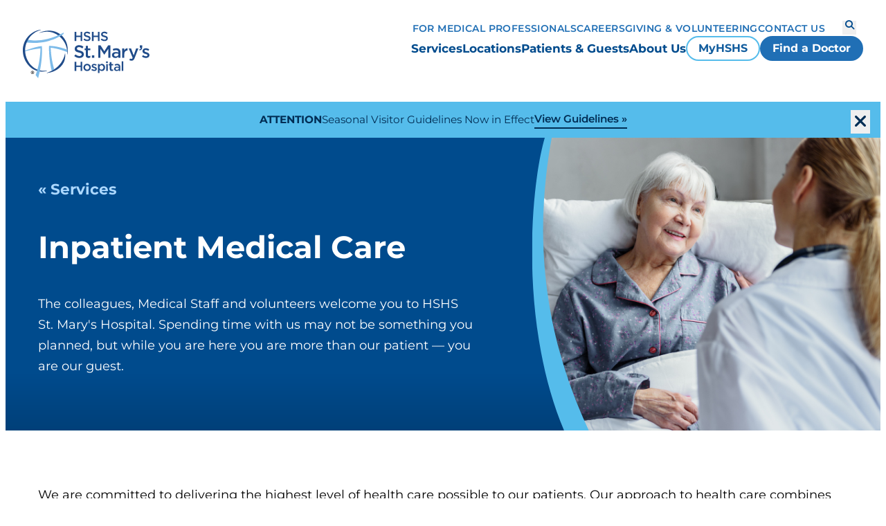

--- FILE ---
content_type: text/html; charset=utf-8
request_url: https://www.hshs.org/st-marys-decatur/services/inpatient-medical-services
body_size: 6497
content:


<!DOCTYPE html>
<html lang="en">
<head>
    



    <meta name="viewport" content="width=device-width, initial-scale=1" />

    

<meta charset="UTF-8">

<title>Medical Care Services at HSHS St. Mary&#x27;s Hospital</title>
<meta name="description" content="Our approach to health care combines the compassion and human touch of more than a century of caring with the most modern technologies available today."/>
<meta name="keywords" content="" />

<meta property="og:title" content="Medical Care Services at HSHS St. Mary&#x27;s Hospital" />
<meta property="og:type" content="website" />
<meta property="og:url" content="https://www.hshs.org/st-marys-decatur/services/inpatient-medical-services" />
<meta property="og:image" content="https://www.hshs.org/getmedia/907f767b-8673-41cb-9eba-173acf9e661d/Services-Hospital-Services-Header.jpg?width=700&amp;height=450&amp;ext=.jpg"/>
<meta property="og:description" content="Our approach to health care combines the compassion and human touch of more than a century of caring with the most modern technologies available today."/>

<meta property="twitter:title" content="Medical Care Services at HSHS St. Mary&#x27;s Hospital"/>
<meta property="twitter:card" content="website"/>
<meta property="twitter:image" content="https://www.hshs.org/getmedia/907f767b-8673-41cb-9eba-173acf9e661d/Services-Hospital-Services-Header.jpg?width=700&amp;height=450&amp;ext=.jpg"/>
<meta property="twitter:description" content="Our approach to health care combines the compassion and human touch of more than a century of caring with the most modern technologies available today."/>

    

<link href="/dist/hshs-index.css?v=_ctQ0zsesptTgDJFrMJvB737LoTqYd5L0DNHrM10igI" rel="stylesheet" type="text/css" />



    <link href="/dist/vendor.css?v=HSKEMOESAJRrDhjy_L0KnAj53z5tFB-teHxO7tEpBKo" rel="stylesheet" type="text/css" />
    <script src="https://cdn.jsdelivr.net/npm/swiper@8/swiper-bundle.min.js"></script>
    <link rel="stylesheet" href="https://cdn.jsdelivr.net/npm/swiper@8/swiper-bundle.min.css" />
    
    <link href="/_content/Kentico.Content.Web.Rcl/Content/Bundles/Public/systemPageComponents.min.css" rel="stylesheet" />


    <!-- Google Tag Manager -->
    <script>
        (function (w, d, s, l, i) {
            w[l] = w[l] || []; w[l].push({
                'gtm.start':
                    new Date().getTime(), event: 'gtm.js'
            }); var f = d.getElementsByTagName(s)[0],
                j = d.createElement(s), dl = l != 'dataLayer' ? '&l=' + l : ''; j.async = true; j.src =
                    'https://www.googletagmanager.com/gtm.js?id=' + i + dl; f.parentNode.insertBefore(j, f);
        })(window, document, 'script', 'dataLayer', 'GTM-M2R9LSZ');
    </script>
    <!-- End Google Tag Manager -->
</head>

<body class="">
    <!-- Google Tag Manager (noscript) -->
    <noscript>
        <iframe src="https://www.googletagmanager.com/ns.html?id=GTM-M2R9LSZ"
                height="0"
                width="0"
                style="display:none;visibility:hidden">
        </iframe>
    </noscript>
    <!-- End Google Tag Manager (noscript) -->

    <div class="body-container">
        




    
    <header id="stickyHeader" data-cache-date-time="Cache Datetime: 1/29/2026 12:21:35 AM">
        <div class="logo-header-icon-container">
            <div class="logo-wrapper">
                <a href="/st-marys-decatur">
                    <img src="/getmedia/5efdf0b9-11bb-41c0-81cf-be7ddf707a08/StMarys_Decatur_Logo_4C.svg?ext=.svg" alt="hshs logo" />
                </a>
            </div>
            <div class="button-container tablet">
                        <div class="menu-cta">
                            

    <a href="https://www.myhshs.org/MyHSHS/Authentication/Login?" class="btn-small btn btn-hollow" target="_blank">MyHSHS</a>

                        </div>
                        <div class="menu-cta">
                            

    <a href="https://providers.hshs.org/" class="btn-small btn btn-primary" target="_blank">Find a Doctor</a>

                        </div>
            </div>
            <div class="mobile-nav-icon-wrapper">
                <button class="toggle-mobile-menu" aria-expanded="false" aria-controls="navigation" aria-label="Toggle mobile navigation">
                    <i class="fa-sharp fa-solid fa-bars"></i>
                    <i class="fa-sharp fa-solid fa-close"></i>
                </button>
            </div>

        </div>
        <div class="button-container mobile">
                    <div class="menu-cta">
                        

    <a href="https://www.myhshs.org/MyHSHS/Authentication/Login?" class="btn-small btn btn-hollow" target="_blank">MyHSHS</a>

                    </div>
                    <div class="menu-cta">
                        

    <a href="https://providers.hshs.org/" class="btn-small btn btn-primary" target="_blank">Find a Doctor</a>

                    </div>
        </div>
        <nav id="navigation">
            <div class="nav-wrapper">
                <div class="utility-selections">
                    <div class="mobile-search-bar-container">
                        <form action="https://www.hshs.org/st-marys-decatur/search" method="get">
                            <hshs-general-search-results>
                                <div class="mobile-search-container">
                                    <input type="text" class="mobile-search-input search-input" name="search" placeholder="How can we help you?" />
                                    <button type="submit" class="search-button" aria-label="Search">
                                        <i class="fa-sharp fa-solid fa-magnifying-glass"></i>
                                    </button>
                                </div>
                            </hshs-general-search-results>
                        </form>
                    </div>
                </div>
                <div class="main-nav">
                    <ul class="main-menu-list">
                                <li class="menu-link">
                                    

    <a href="/st-marys-decatur/services" class=" link main-menu-item  link" target="_self">Services</a>

                                </li>
                                <li class="menu-link">
                                    

    <a href="/st-marys-decatur/locations" class=" link main-menu-item  link" target="_self">Locations</a>

                                </li>
                                <li class="menu-link">
                                    

    <a href="/st-marys-decatur/patients-guests" class=" link main-menu-item  link" target="_self">Patients &amp; Guests</a>

                                </li>
                                <li class="menu-link">
                                    

    <a href="/st-marys-decatur/about-us" class=" link main-menu-item  link" target="_self">About Us</a>

                                </li>

                        <li class="cta-container">
                                    <div class="menu-cta">
                                        

    <a href="https://www.myhshs.org/MyHSHS/Authentication/Login?" class="btn-small btn btn-hollow" target="_blank">MyHSHS</a>

                                    </div>
                                    <div class="menu-cta">
                                        

    <a href="https://providers.hshs.org/" class="btn-small btn btn-primary" target="_blank">Find a Doctor</a>

                                    </div>
                        </li>
                    </ul>
                </div>
                <div class="utility-nav">
                    <ul>
                            <li>
                                
<a href="/for-medical-professionals" class=" link" target="_blank">For Medical Professionals</a>

                            </li>
                            <li>
                                
<a href="/careers" class=" link" target="_blank">Careers</a>

                            </li>
                            <li>
                                
<a href="/st-marys-decatur/giving-volunteering" class=" link" target="_self">Giving &amp; Volunteering</a>

                            </li>
                            <li>
                                
<a href="/st-marys-decatur/contact" class=" link" target="_self">Contact Us</a>

                            </li>
                    </ul>
                    <div class="utility-buttons">
                        <button class="search-open" aria-expanded="false" aria-controls="desktop-search" aria-label="Search">
                            <i class="fa-sharp fa-solid fa-magnifying-glass"></i>
                        </button>
                    </div>
                </div>
                <div class="mobile-address-nav">
                    <ul>
                        <li>
                            <address class="link">HSHS St. Mary's Hospital<br/>1800 E Lake Shore Dr.<br/>Decatur, Illinois 62521</address>
                        </li>
                            <li>
                                <a class="link" href="https://www.google.com/maps/place/1800&#x2B;E&#x2B;Lake&#x2B;Shore&#x2B;Dr,&#x2B;Decatur,&#x2B;IL&#x2B;62521/@39.8277128,-88.9338931,17z/data=!3m1!4b1!4m6!3m5!1s0x8874afef454e9997:0xa03e45da57f9c234!8m2!3d39.8277128!4d-88.9317044!16s%2" target="_blank">Get Directions</a>
                            </li>

                            <li>
                                <button class="link sub-menu-toggle" aria-expanded="false" aria-controls="sub-menu-f567b9dc-6cad-4932-91d7-a7bdfaea79ec" aria-label="Show Resources sub menu">
                                    Resources
                                    <i class="fa-sharp fa-solid fa-caret-down"></i>
                                </button>
                                <ul id="sub-menu-f567b9dc-6cad-4932-91d7-a7bdfaea79ec" class="sub-menu">
                                        <li>
                                            
<a href="/colleagues" class=" link" target="_self">Colleague Resources</a>

                                        </li>
                                        <li>
                                            
<a href="/about/community-health" class=" link" target="_self">Community Health &amp; Benefits</a>

                                        </li>
                                        <li>
                                            
<a href="https://mdquery.com/app/login.aspx?ID=a578db35-a023-48ce-8fc0-a6a586963569" class=" link" target="_blank">Provider Verification</a>

                                        </li>
                                        <li>
                                            
<a href="/quality" class=" link" target="_self">Quality &amp; Safety</a>

                                        </li>
                                        <li>
                                            
<a href="/request-for-support" class=" link" target="_self">Request for Support</a>

                                        </li>
                                        <li>
                                            
<a href="/medical-professionals/student-opportunities" class=" link" target="_self">Student Opportunities</a>

                                        </li>
                                </ul>
                            </li>
                            <li>
                                <button class="link sub-menu-toggle" aria-expanded="false" aria-controls="sub-menu-aa9e9213-6de1-43a9-93ee-93097f618aae" aria-label="Show Sites sub menu">
                                    Sites
                                    <i class="fa-sharp fa-solid fa-caret-down"></i>
                                </button>
                                <ul id="sub-menu-aa9e9213-6de1-43a9-93ee-93097f618aae" class="sub-menu">
                                        <li>
                                            
<a href="/careers" class=" link" target="_self">HSHS Careers</a>

                                        </li>
                                        <li>
                                            
<a href="https://www.hshs.org/" class=" link" target="_self">Hospital Sisters Health System</a>

                                        </li>
                                        <li>
                                            
<a href="https://www.hshs.org/mission-outreach" class=" link" target="_self">Hospital Sisters Mission Outreach</a>

                                        </li>
                                        <li>
                                            
<a href="https://www.hospitalsisters.org/" class=" link" target="_blank">Hospital Sisters of St. Francis</a>

                                        </li>
                                        <li>
                                            
<a href="https://www.hshs.org/pcin-md" class=" link" target="_blank">Physician Clinical Integration Network (PCIN)</a>

                                        </li>
                                        <li>
                                            
<a href="https://www.hshs.org/st-johns-college" class=" link" target="_blank">St. John&#x27;s College of Nursing</a>

                                        </li>
                                </ul>
                            </li>
                        </li>
                    </ul>
                </div>
            </div>
        </nav>
        <div id="desktop-search" class="desktop-search">
            <form action="https://www.hshs.org/st-marys-decatur/search" method="get">
                <hshs-general-search-results>
                    <div class="desktop-search-container">
                        <input type="text" class="mobile-search-input search-input" name="search" placeholder="How can we help you?" />
                        <button type="submit" class="main-desktop-search-button search-button" aria-label="Search">
                            <i class="fa-sharp fa-solid fa-magnifying-glass"></i>
                        </button>
                    </div>
                </hshs-general-search-results>
            </form>
            <button class="search-close" aria-expanded="false" aria-controls="desktop-search" aria-label="Close desktop search">
                <i class="fa-sharp fa-solid fa-close"></i>
            </button>
            <div class="search-overlay"></div>
        </div>
    </header>


        

    <hshs-alert id="f0f3fe85-43bf-4800-8eb0-2ceb52a555b2" class="alert alert-bg-primary sticky visible">
        <div class="alert-content copy copy-small">
            <span class="alert-title">ATTENTION</span>
            <span class="alert-detail">Seasonal Visitor Guidelines Now in Effect</span>


<a href="/patients/seasonal-visitor-guidelines" class="link-small link link-reverse" target="_blank">View Guidelines</a>

            <button class="alert-close" aria-label="close-alert">
                <i class="fa-sharp fa-solid fa-close"></i>
            </button>
        </div>
    </hshs-alert>

        <main>
            




<section class="service-node">
    <div class="page-builder-node-header">
        <div class="container">
            <div class="left-wrapper">
                    <div class="breadcrumbs">
                        <a href="https://www.hshs.org/st-marys-decatur/services">&#171; Services</a>
                    </div>
                    <h1>Inpatient Medical Care</h1>
                    <p class="copy-large">The colleagues, Medical Staff and volunteers welcome you to HSHS St. Mary&#x27;s Hospital. Spending time with us may not be something you planned, but while you are here you are more than our patient &#x2014; you are our guest. </p>
            </div>
            <div class="right-wrapper">
                <div class="right-container">

<svg class="swoop-vert" width="88" height="450" viewBox="0 0 88 450" fill="none" xmlns="http://www.w3.org/2000/svg">
    <g clip-path="url(#clip0_1727_31127)">
        <path d="M22.3814 0H6.10352e-05V450H71.8578C3.53343 312.173 1.76604 143.717 22.3814 0Z" fill="url(#Gradient)" />
        <path d="M19.5575 0H30.2335C8.28808 120.746 5.5525 274.476 87.1728 450H49.2137C-18.9947 288.613 -3.37628 79.5039 19.5575 0Z" fill="#55BCEB" />
    </g>
    <defs>
        <clipPath id="clip0_1727_31127">
            <rect width="88" height="450" fill="white" />
        </clipPath>
        <linearGradient id="Gradient" x1="0" x2="0" y1="0" y2="1">
            <stop offset="80.73%" stop-color="#004b8d" />
            <stop offset="100%" stop-color="#004079" />
        </linearGradient>
    </defs>
</svg>
                        <img class="desktop-image" src="/getmedia/907f767b-8673-41cb-9eba-173acf9e661d/Services-Hospital-Services-Header.jpg?width=700&amp;height=450&amp;ext=.jpg" alt="Young female doctor talking to elderly patient in hospital setting" />
                </div>
            </div>
        </div>
    </div>

    <div class="service-body">
        <div class="service-pb-wrapper">
            


<section class="variable-section widget-background-white black-text mt-none mb-none">
    <div class="variable-section-container ">
            <div class="">
                







    <div class="fr-view">
        <p>We are committed to delivering the highest level of health care possible to our patients. Our approach to health care combines the compassion and human touch of more than a century of caring with the most modern technologies available today.&nbsp;</p>
    </div>


    


            </div>
    </div>
</section>



<section class="default-section mt-none mb-none">
    








    
    <hshs-accordion data-cache-date-time="Cache Datetime: 1/29/2026 12:35:29 AM">
        <section class="accordion-widget widget-background-blue-gradient mt-none mb-none">
            <div class="accordion-container pt-default pb-default">
                    <h2 class="accordion-title">Our Services</h2>

                <div class="accordion-divider"></div>

                        <div class="accordion-content-container ">
                            <button class="accordion">
                                <i class="fa-solid fa-chevron-right"></i>
                                <h3 class="heading">Intensive Care</h3>
                            </button>

                            <div class="accordion-panel">
                                <div></div>
                                <div class="accordion-text rich-text">Intensive Care provides specialized monitoring and treatment to patients of all ages 24 hours a day. The Intensive Care staff performs admission assessment and screening of patients, and develops a plan of care that addresses the patient&#39;s physiological, psychological, social/cultural, spiritual, and environmental needs.</div>
                            </div>
                        </div>
                        <div class="accordion-divider"></div>
                        <div class="accordion-content-container ">
                            <button class="accordion">
                                <i class="fa-solid fa-chevron-right"></i>
                                <h3 class="heading">Medical Care</h3>
                            </button>

                            <div class="accordion-panel">
                                <div></div>
                                <div class="accordion-text rich-text">We treat patients who have a variety of conditions including cardiac, respiratory or infectious diseases, diabetic patients, cancer patients requiring pain management, patients needing end of life care, and any patients who need outpatient services that cannot be accommodated in same day surgery or the procedure suites.<br />
<br />
The medical unit serves a wide range of age groups, from pediatric through geriatric patients, with many patients coming from area nursing homes. The primary diagnoses for patients include pneumonia, chronic obstructive pulmonary disease, congestive heart failure, sepsis and gastrointestinal disorders.</div>
                            </div>
                        </div>
                        <div class="accordion-divider"></div>
                        <div class="accordion-content-container ">
                            <button class="accordion">
                                <i class="fa-solid fa-chevron-right"></i>
                                <h3 class="heading">Surgical Care</h3>
                            </button>

                            <div class="accordion-panel">
                                <div></div>
                                <div class="accordion-text rich-text">Surgical Care provides care for patients who have undergone general surgical procedures, including joint replacement.&nbsp;<br />
<br />
Dedicated to caring for their patients with quality care and compassion, the Surgical Care staff focus on patients needs. They take measures to control pain and to educate patients both pre-surgery and recovery post-surgery.</div>
                            </div>
                        </div>
                        <div class="accordion-divider"></div>
            </div>
        </section>
    </hshs-accordion>



    


</section>

        </div>
    </div>
    


<section class="default-section mt-none mb-none">
    









    
    <section class="video-with-text-widget" data-cache-date-time="Cache Datetime: 1/29/2026 12:35:29 AM">
        <div class="media-with-text-background widget-background-white mt-none mb-none">
            <div class="video-with-text-wrapper flex-normal  video-layout-simple pt-default pb-default">
                        <div class="split-content-video">
                            <div class="video-container">
                                <iframe src="https://www.youtube.com/embed/bvjkZ5OSgls?enablejsapi=1" title="At HSHS St. Mary&#x27;s, our ICU colleagues show up day in and day out focusing on the health of their patients." class=" ">
                                </iframe>
                            </div>
                        </div>

                

<div class="split-content-text">
            <h2 class="split-content-heading">We are here with you day in and day out</h2>
            <svg width="100" height="4" viewBox="0 0 100 4" fill="none" xmlns="http://www.w3.org/2000/svg">
                <line y1="2" x2="100" y2="2" stroke="#8FB935" stroke-width="4" />
            </svg>
        <div class="split-content-body">
                <div class="rich-text">
                    <p id="isPasted">At HSHS St. Mary&#39;s, our ICU colleagues show up day in and day out focusing on the health of their patients. They often hear from their patients and their families how grateful they are for the care we provided to their loved ones. One letter said it best. A patient&#39;s family wrote, &quot;You are unbelievably strong as you look at pain and suffering in the face. Thank you for doing this for our family and loves ones.&quot;</p>
                </div>
        </div>
</div>


            </div>
        </div>
    </section>

    


</section>

</section>


        </main>
        




    
    <footer data-cache-date-time="Cache Datetime: 1/29/2026 12:21:35 AM">
        <div class="footer-content-wrapper">
            <div class="main-links-wrapper">

                <div class="logo-wrapper main-link-container">
                    <a href="/st-marys-decatur">
                        <img src="/getmedia/8c8c754c-d8ae-4b10-a0ff-675c609ee7b6/Alt-HSHS-System-Logo.png?width=207&amp;height=70&amp;ext=.png" alt="hshs logo" />
                    </a>
                    <figcaption></figcaption>

                </div>

                <div class="address-wrapper main-link-container">
                    <p class="footer-header">Address</p>
                    <div class="footer-content">
                        <p>HSHS St. Mary's Hospital
1800 E Lake Shore Dr.
Decatur, Illinois 62521</p>
                    </div>
                        <a class="link" target="_blank" href="https://www.google.com/maps/place/1800&#x2B;E&#x2B;Lake&#x2B;Shore&#x2B;Dr,&#x2B;Decatur,&#x2B;IL&#x2B;62521/@39.8277128,-88.9338931,17z/data=!3m1!4b1!4m6!3m5!1s0x8874afef454e9997:0xa03e45da57f9c234!8m2!3d39.8277128!4d-88.9317044!16s%2">Get Directions</a>

                </div>

                    <div class="system-links-wrapper main-link-container">
                        <p class="footer-header">Resources</p>
                        <ul>

                                <li footer-content>
                                    
<a href="/colleagues" class=" link" target="_self">Colleague Resources</a>

                                </li>
                                <li footer-content>
                                    
<a href="/about/community-health" class=" link" target="_self">Community Health &amp; Benefits</a>

                                </li>
                                <li footer-content>
                                    
<a href="https://mdquery.com/app/login.aspx?ID=a578db35-a023-48ce-8fc0-a6a586963569" class=" link" target="_blank">Provider Verification</a>

                                </li>
                                <li footer-content>
                                    
<a href="/quality" class=" link" target="_self">Quality &amp; Safety</a>

                                </li>
                                <li footer-content>
                                    
<a href="/request-for-support" class=" link" target="_self">Request for Support</a>

                                </li>
                                <li footer-content>
                                    
<a href="/medical-professionals/student-opportunities" class=" link" target="_self">Student Opportunities</a>

                                </li>

                        </ul>
                    </div>
                    <div class="system-links-wrapper main-link-container">
                        <p class="footer-header">Sites</p>
                        <ul>

                                <li footer-content>
                                    
<a href="/careers" class=" link" target="_self">HSHS Careers</a>

                                </li>
                                <li footer-content>
                                    
<a href="https://www.hshs.org/" class=" link" target="_self">Hospital Sisters Health System</a>

                                </li>
                                <li footer-content>
                                    
<a href="https://www.hshs.org/mission-outreach" class=" link" target="_self">Hospital Sisters Mission Outreach</a>

                                </li>
                                <li footer-content>
                                    
<a href="https://www.hospitalsisters.org/" class=" link" target="_blank">Hospital Sisters of St. Francis</a>

                                </li>
                                <li footer-content>
                                    
<a href="https://www.hshs.org/pcin-md" class=" link" target="_blank">Physician Clinical Integration Network (PCIN)</a>

                                </li>
                                <li footer-content>
                                    
<a href="https://www.hshs.org/st-johns-college" class=" link" target="_blank">St. John&#x27;s College of Nursing</a>

                                </li>

                        </ul>
                    </div>
            </div>

            <div class="desktop-divider"></div>

            <div class="sub-links-wrapper">
                    <div class="social-links-wrapper">
                        <ul>
                                <li>
                                    <a href="https://www.facebook.com/stmarysdecatur" target="_blank" aria-label="facebook"><i class="fa-brands fa-facebook"></i></a>
                                </li>


                                <li>
                                    <a href="https://www.instagram.com/stmarysdecatur/" target="_blank" aria-label="instagram"><i class="fa-brands fa-instagram"></i></a>
                                </li>

                                <li>
                                    <a href="https://www.linkedin.com/company/st-mary&#x27;s-hospital-decatur" target="_blank" aria-label="linkedin"><i class="fa-brands fa-linkedin"></i></a>
                                </li>

                                <li>
                                    <a href="https://www.youtube.com/user/stmarysdecatur" target="_blank" aria-label="youtube"><i class="fa-brands fa-youtube"></i></a>
                                </li>
                        </ul>
                    </div>
                <div class="legal-links-wrapper">
                    <ul>
                            <li class="legal-divider"></li>
                            <li class="legal-links footer-content">
                                
<a href="/legal-and-privacy-notices-legal" class=" link" target="_blank">Legal</a>

                            </li>
                            <li class="legal-divider"></li>
                            <li class="legal-links footer-content">
                                
<a href="/patients/billing/price-transparency" class=" link" target="_self">Price Transparency</a>

                            </li>
                            <li class="legal-divider"></li>
                            <li class="legal-links footer-content">
                                
<a href="/privacy-policy" class=" link" target="_blank">Privacy Policy</a>

                            </li>
                            <li class="legal-divider"></li>
                            <li class="legal-links footer-content">
                                
<a href="/terms" class=" link" target="_self">Terms &amp; Conditions</a>

                            </li>
                        <li class="legal-divider"></li>
                        <li class="legal-links footer-content copy-right-text">
                            &#xA9; 2026 HSHS Hospital Sisters Health System
                        </li>
                    </ul>
                </div>
            </div>
        </div>
    </footer>

    </div>
    
    <script src="/_content/Kentico.Content.Web.Rcl/Scripts/jquery-3.5.1.js"></script>
<script src="/_content/Kentico.Content.Web.Rcl/Scripts/jquery.unobtrusive-ajax.js"></script>
<script type="text/javascript">
window.kentico = window.kentico || {};
window.kentico.builder = {}; 
window.kentico.builder.useJQuery = true;</script><script src="/_content/Kentico.Content.Web.Rcl/Content/Bundles/Public/systemFormComponents.min.js"></script>



    <script src="/dist/vendor.bundle.js?v=zXELNOlcKe3If5CAL3bsrqkv8TYTJTL5Sz7pxDdJ-wE"></script>
    <script src="/dist/master.bundle.js?v=knyoGk1TOlhtq5sOzL4Mz2ph2wzSvb1ApmDAQ6beQLk"></script>

    

    <script>
        let lastScrollTop = 0;
        const header = document.getElementById('stickyHeader');
        const alertBanner = document.getElementsByClassName('alert');
        const alertHeight = alertBanner[0]?.offsetTop;

        window.addEventListener(
            'scroll',
            function () {
                let currentScroll = window.scrollY || document.documentElement.scrollTop;

                if (window.innerWidth < 992) {
                    if (currentScroll > lastScrollTop) {
                        if (alertBanner.length > 0) {
                            header.style.top = -alertHeight + 'px'
                        } else {
                            if (header.classList.contains('show-mobile')) {
                                header.style.top = '0';
                            } else {
                                header.style.top = '-300px';
                            }
                        }
                    } else {
                        header.style.top = '0';
                    }
                    lastScrollTop = currentScroll <= 0 ? 0 : currentScroll;
                }
            },
            false
        );
    </script>

</body>
</html>


--- FILE ---
content_type: image/svg+xml
request_url: https://www.hshs.org/getmedia/5efdf0b9-11bb-41c0-81cf-be7ddf707a08/StMarys_Decatur_Logo_4C.svg?ext=.svg
body_size: 2728
content:
<?xml version="1.0" encoding="UTF-8"?>
<svg id="Layer_1" data-name="Layer 1" xmlns="http://www.w3.org/2000/svg" viewBox="0 0 523.65 200.21">
  <defs>
    <style>
      .cls-1 {
        fill: #204c8a;
      }

      .cls-2 {
        fill: #7dbbe9;
      }

      .cls-3 {
        fill: #272525;
      }
    </style>
  </defs>
  <g>
    <path class="cls-1" d="m214.3,8.41h6.66v15.75h18.08v-15.75h6.66v37.89h-6.66v-15.97h-18.08v15.97h-6.66V8.41Z"/>
    <path class="cls-1" d="m250.71,40.78l4-4.76c3.63,3.14,7.31,4.93,11.96,4.93,4.12,0,6.71-1.95,6.71-4.76v-.11c0-2.71-1.52-4.17-8.55-5.79-8.06-1.95-12.61-4.33-12.61-11.31v-.11c0-6.49,5.41-10.99,12.94-10.99,5.52,0,9.9,1.68,13.75,4.76l-3.57,5.03c-3.41-2.54-6.82-3.9-10.28-3.9-3.9,0-6.17,2-6.17,4.49v.11c0,2.92,1.73,4.22,9.04,5.95,8.01,1.95,12.12,4.82,12.12,11.1v.11c0,7.09-5.57,11.31-13.53,11.31-5.79,0-11.26-2-15.8-6.06Z"/>
    <path class="cls-1" d="m285.71,8.41h6.66v15.75h18.08v-15.75h6.66v37.89h-6.66v-15.97h-18.08v15.97h-6.66V8.41Z"/>
    <path class="cls-1" d="m322.12,40.78l4-4.76c3.63,3.14,7.31,4.93,11.96,4.93,4.11,0,6.71-1.95,6.71-4.76v-.11c0-2.71-1.52-4.17-8.55-5.79-8.06-1.95-12.61-4.33-12.61-11.31v-.11c0-6.49,5.42-10.99,12.94-10.99,5.52,0,9.9,1.68,13.75,4.76l-3.57,5.03c-3.41-2.54-6.82-3.9-10.28-3.9-3.9,0-6.17,2-6.17,4.49v.11c0,2.92,1.73,4.22,9.04,5.95,8.01,1.95,12.12,4.82,12.12,11.1v.11c0,7.09-5.57,11.31-13.53,11.31-5.79,0-11.26-2-15.8-6.06Z"/>
    <path class="cls-1" d="m212.59,108.36l5.43-6.46c4.92,4.25,9.91,6.68,16.22,6.68,5.58,0,9.1-2.64,9.1-6.46v-.15c0-3.67-2.06-5.65-11.6-7.85-10.94-2.64-17.11-5.87-17.11-15.34v-.15c0-8.81,7.34-14.9,17.55-14.9,7.49,0,13.43,2.28,18.64,6.46l-4.85,6.83c-4.62-3.45-9.25-5.29-13.95-5.29-5.28,0-8.37,2.72-8.37,6.09v.15c0,3.96,2.35,5.73,12.26,8.08,10.86,2.64,16.44,6.53,16.44,15.05v.15c0,9.61-7.56,15.34-18.35,15.34-7.85,0-15.27-2.72-21.44-8.22Z"/>
    <path class="cls-1" d="m260.16,105.13v-20.4h-4.92v-7.63h4.92v-10.65h8.88v10.65h10.42v7.63h-10.42v19.01c0,3.45,1.76,4.85,4.77,4.85,1.98,0,3.74-.44,5.51-1.32v7.27c-2.2,1.25-4.63,1.98-8,1.98-6.53,0-11.16-2.86-11.16-11.38Z"/>
    <path class="cls-1" d="m285.71,105.72h9.76v10.13h-9.76v-10.13Z"/>
    <path class="cls-1" d="m311.77,64.47h9.61l15.64,24.3,15.63-24.3h9.62v51.38h-9.03v-36.85l-16.22,24.22h-.29l-16.07-24.07v36.7h-8.88v-51.38Z"/>
    <path class="cls-1" d="m368.6,104.69v-.15c0-8.37,6.53-12.48,16-12.48,4.33,0,7.42.66,10.43,1.62v-.95c0-5.51-3.38-8.44-9.62-8.44-4.33,0-7.56.95-11.08,2.42l-2.35-6.97c4.26-1.91,8.45-3.16,14.61-3.16,5.8,0,10.13,1.54,12.84,4.33,2.86,2.79,4.18,6.9,4.18,11.96v22.97h-8.66v-4.85c-2.64,3.16-6.68,5.65-12.63,5.65-7.27,0-13.72-4.18-13.72-11.97Zm26.57-2.79v-2.64c-2.28-.88-5.29-1.54-8.81-1.54-5.72,0-9.1,2.42-9.1,6.46v.15c0,3.74,3.3,5.87,7.56,5.87,5.87,0,10.35-3.38,10.35-8.29Z"/>
    <path class="cls-1" d="m410.59,77.09h8.88v8.73c2.42-5.8,6.9-9.76,13.73-9.47v9.4h-.51c-7.78,0-13.21,5.07-13.21,15.34v14.75h-8.88v-38.76Z"/>
    <path class="cls-1" d="m468.51,77.09h9.25l-15.41,39.86c-3.08,7.93-6.53,10.86-12.77,10.86-3.67,0-6.46-.88-9.17-2.35l3.01-6.6c1.62.88,3.38,1.47,5.21,1.47,2.5,0,4.04-1.1,5.51-4.41l-16.15-38.83h9.54l10.94,28.77,10.06-28.77Z"/>
    <path class="cls-1" d="m481.22,81.42c4.48-.81,6.6-3.08,6.31-6.9h-3.82v-10.06h9.76v8.59c0,8.15-3.89,11.6-11.3,12.18l-.95-3.82Z"/>
    <path class="cls-1" d="m492.82,110.79l3.96-6.02c4.26,3.15,8.74,4.77,12.7,4.77s6.02-1.62,6.02-4.18v-.15c0-3.01-4.11-4.03-8.66-5.43-5.73-1.62-12.11-3.96-12.11-11.38v-.15c0-7.34,6.09-11.82,13.8-11.82,4.85,0,10.13,1.69,14.24,4.41l-3.52,6.31c-3.74-2.28-7.71-3.67-10.94-3.67-3.45,0-5.43,1.62-5.43,3.82v.15c0,2.86,4.18,4.04,8.74,5.51,5.65,1.76,12.04,4.33,12.04,11.31v.15c0,8.15-6.31,12.18-14.39,12.18-5.51,0-11.6-1.98-16.44-5.8Z"/>
    <path class="cls-1" d="m214.3,132.06h6.66v15.75h18.08v-15.75h6.66v37.89h-6.66v-15.97h-18.08v15.97h-6.66v-37.89Z"/>
    <path class="cls-1" d="m250.65,155.82v-.11c0-8.17,6.5-14.94,15.26-14.94s15.21,6.66,15.21,14.83v.11c0,8.12-6.5,14.88-15.32,14.88s-15.16-6.66-15.16-14.78Zm23.92,0v-.11c0-5.03-3.63-9.2-8.77-9.2s-8.61,4.11-8.61,9.09v.11c0,4.98,3.63,9.15,8.71,9.15s8.66-4.11,8.66-9.04Z"/>
    <path class="cls-1" d="m283.27,166.21l2.93-4.44c3.14,2.33,6.44,3.52,9.36,3.52s4.44-1.19,4.44-3.08v-.11c0-2.22-3.03-2.98-6.39-4-4.22-1.19-8.93-2.92-8.93-8.39v-.11c0-5.42,4.49-8.72,10.18-8.72,3.57,0,7.47,1.25,10.5,3.25l-2.6,4.66c-2.76-1.68-5.68-2.71-8.06-2.71-2.54,0-4.01,1.19-4.01,2.82v.11c0,2.11,3.09,2.98,6.44,4.06,4.17,1.3,8.88,3.19,8.88,8.34v.11c0,6.01-4.66,8.98-10.61,8.98-4.06,0-8.55-1.46-12.13-4.28Z"/>
    <path class="cls-1" d="m310.54,141.37h6.55v4.77c2.11-2.98,5.09-5.36,9.74-5.36,6.71,0,13.26,5.3,13.26,14.83v.11c0,9.47-6.49,14.83-13.26,14.83-4.77,0-7.74-2.38-9.74-5.03v13.1h-6.55v-37.24Zm22.9,14.35v-.11c0-5.52-3.74-9.15-8.17-9.15s-8.34,3.68-8.34,9.15v.11c0,5.46,3.89,9.15,8.34,9.15s8.17-3.52,8.17-9.15Z"/>
    <path class="cls-1" d="m344.51,130.76h7.03v6.23h-7.03v-6.23Zm.27,10.61h6.55v28.58h-6.55v-28.58Z"/>
    <path class="cls-1" d="m359.6,162.04v-15.05h-3.63v-5.63h3.63v-7.85h6.55v7.85h7.69v5.63h-7.69v14.02c0,2.54,1.3,3.57,3.52,3.57,1.46,0,2.76-.32,4.06-.97v5.36c-1.62.92-3.41,1.46-5.9,1.46-4.82,0-8.23-2.11-8.23-8.39Z"/>
    <path class="cls-1" d="m377.24,161.72v-.11c0-6.17,4.82-9.2,11.8-9.2,3.19,0,5.47.49,7.69,1.19v-.7c0-4.06-2.49-6.23-7.09-6.23-3.19,0-5.58.71-8.17,1.79l-1.73-5.14c3.14-1.41,6.22-2.33,10.77-2.33,4.28,0,7.47,1.14,9.47,3.19,2.11,2.06,3.09,5.09,3.09,8.82v16.94h-6.39v-3.57c-1.95,2.33-4.92,4.17-9.31,4.17-5.36,0-10.12-3.09-10.12-8.82Zm19.6-2.06v-1.95c-1.68-.65-3.9-1.14-6.5-1.14-4.22,0-6.71,1.78-6.71,4.76v.11c0,2.76,2.43,4.33,5.57,4.33,4.33,0,7.63-2.49,7.63-6.12Z"/>
    <path class="cls-1" d="m408.83,130.43h6.55v39.51h-6.55v-39.51Z"/>
  </g>
  <path class="cls-2" d="m182.93,85.53c-.15-1.34-.31-2.68-.52-4.01-37.65-12.83-57.58-14.63-73.91-14.93h0s0,.06,0,.06c-.01.2-.15,2.69-.22,7.06-.19,14.88.58,51.74,10.78,95.94,3.68-1.92,7.25-4.02,10.69-6.29-5.28-17.29-13.02-48.92-14.58-89.16,31.72,3.09,63.38,16.1,68.06,18.09,0-2.47-.09-4.8-.29-6.77"/>
  <path class="cls-1" d="m185.49,76.83C182.32,33.18,147.68,1.26,103.38,3.72c-10,.56-22.3,3.26-32.37,7.36-3.61,1.47-3.34,2.21.49,1.14,8.53-2.39,18.55-3.82,26.1-4.2,40.52-1.88,78.42,32.31,84.79,73.5.21,1.33.38,2.66.52,4.01.2,1.97.29,4.3.29,6.77,0,2.08-.04,4.25-.16,6.44-.27,5.25.82,5.36,1.52.17,1.02-7.56,1.35-15.67.9-22.07"/>
  <path class="cls-1" d="m100.49,177.56c-3.14.58-2.35,1.51.92,1.1,6.5-.82,12.79-2.21,18.79-4.14,4.03-1.28,7.91-2.82,11.64-4.58,26.09-12.23,44.01-35.24,43.63-63.37-.03-1.63-.03-4.2-.09-6.7-.06-2.13-1-1.89-1.38-.09-5.88,27.83-22.45,49.21-44.26,63.58-3.44,2.27-7.01,4.37-10.69,6.29-5.93,3.09-12.14,5.74-18.55,7.9"/>
  <path class="cls-2" d="m18.58,39.78s57.04,21.51,150.77-28.06l-1.55,5.98S107.08,65.53,10.91,52.32l7.67-12.54Z"/>
  <path class="cls-2" d="m78.71,67.43c-28.51,2.09-73.82,20.67-73.82,20.67l.48,2.2c25.6-7.99,57.57-12.74,73.99-13.57l-.66-9.3Z"/>
  <path class="cls-1" d="m97.19,169.07c-51.12,5.61-84.28-37.37-87.39-77.17C6.64,51.62,33.32,11.47,72.81,1.14c3.42-.9,1.91-1.38-.36-1.02C28.78,6.88-3.07,46.86.24,92.54c3.29,45.5,42.39,90.19,96.82,78.32,3.06-.66,3.18-2.12.13-1.79"/>
  <path class="cls-2" d="m53.04,187.33s18.56-44.89,19.82-111.05l6.45-.32c-.19.35,3.48,56.76-16.05,124.25l-10.21-12.87Z"/>
  <path class="cls-3" d="m46.77,176.56c0,3.77-2.96,6.74-6.82,6.74s-6.86-2.96-6.86-6.74,3.04-6.66,6.86-6.66,6.82,2.96,6.82,6.66Zm-11.97,0c0,2.96,2.19,5.32,5.19,5.32s5.07-2.35,5.07-5.28-2.15-5.36-5.11-5.36-5.15,2.39-5.15,5.32Zm4.1,3.49h-1.54v-6.66c.61-.12,1.46-.2,2.56-.2,1.26,0,1.83.2,2.31.49.37.28.65.81.65,1.46,0,.73-.57,1.3-1.38,1.54v.08c.65.24,1.01.73,1.22,1.62.2,1.01.33,1.42.49,1.66h-1.66c-.2-.24-.32-.85-.53-1.62-.12-.73-.53-1.06-1.38-1.06h-.73v2.68Zm.04-3.77h.73c.85,0,1.54-.28,1.54-.97,0-.61-.45-1.02-1.42-1.02-.41,0-.69.04-.85.08v1.91Z"/>
</svg>